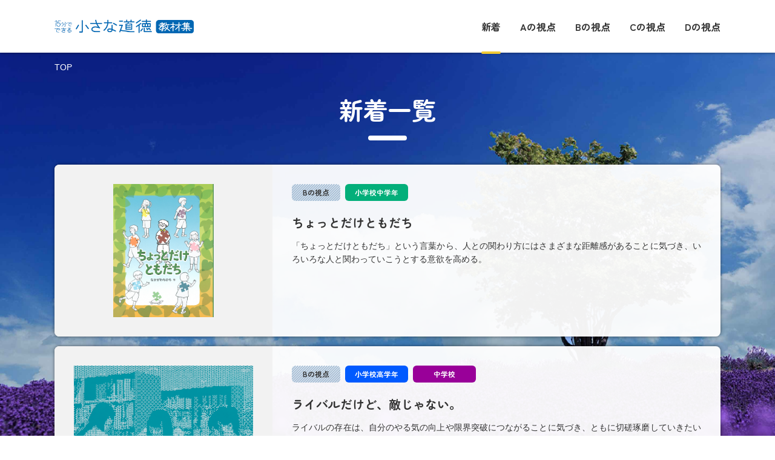

--- FILE ---
content_type: text/html; charset=UTF-8
request_url: https://chiisana-d.sdk-aichi-since2019.com/
body_size: 8218
content:
<!DOCTYPE html>
<html lang="ja">
<head>
	<meta charset="utf-8" />
	<meta name="viewport" content="width=device-width, initial-scale=1.0">
	<meta name="HandheldFriendly" content="True" />
	<link rel="icon" href="https://chiisana-d.sdk-aichi-since2019.com/wpdata/wp-content/themes/sdk/favicon.ico" type="image/png">
    
		<!-- All in One SEO 4.9.2 - aioseo.com -->
	<meta name="robots" content="max-image-preview:large" />
	<link rel="canonical" href="https://chiisana-d.sdk-aichi-since2019.com/" />
	<meta name="generator" content="All in One SEO (AIOSEO) 4.9.2" />
		<meta property="og:locale" content="ja_JP" />
		<meta property="og:site_name" content="social 小さな道徳 教材集" />
		<meta property="og:type" content="website" />
		<meta property="og:title" content="小さな道徳 教材集" />
		<meta property="og:url" content="https://chiisana-d.sdk-aichi-since2019.com/" />
		<meta property="og:image" content="https://kyoikushuppan.sdk-aichi-since2019.otonari.work/wp-content/uploads/2022/11/opg.png" />
		<meta property="og:image:secure_url" content="https://kyoikushuppan.sdk-aichi-since2019.otonari.work/wp-content/uploads/2022/11/opg.png" />
		<script type="application/ld+json" class="aioseo-schema">
			{"@context":"https:\/\/schema.org","@graph":[{"@type":"BreadcrumbList","@id":"https:\/\/chiisana-d.sdk-aichi-since2019.com\/#breadcrumblist","itemListElement":[{"@type":"ListItem","@id":"https:\/\/chiisana-d.sdk-aichi-since2019.com#listItem","position":1,"name":"Home"}]},{"@type":"Organization","@id":"https:\/\/chiisana-d.sdk-aichi-since2019.com\/#organization","name":"\u65b0\u3057\u3044\u9053\u5fb3\u6388\u696d\u3065\u304f\u308a\u7814\u7a76\u4f1a","description":"Just another WordPress site","url":"https:\/\/chiisana-d.sdk-aichi-since2019.com\/"},{"@type":"WebPage","@id":"https:\/\/chiisana-d.sdk-aichi-since2019.com\/#webpage","url":"https:\/\/chiisana-d.sdk-aichi-since2019.com\/","name":"\u5c0f\u3055\u306a\u9053\u5fb3 \u6559\u6750\u96c6","inLanguage":"ja","isPartOf":{"@id":"https:\/\/chiisana-d.sdk-aichi-since2019.com\/#website"},"breadcrumb":{"@id":"https:\/\/chiisana-d.sdk-aichi-since2019.com\/#breadcrumblist"},"datePublished":"2022-10-31T15:59:26+09:00","dateModified":"2022-10-31T15:59:26+09:00"},{"@type":"WebSite","@id":"https:\/\/chiisana-d.sdk-aichi-since2019.com\/#website","url":"https:\/\/chiisana-d.sdk-aichi-since2019.com\/","name":"\u5c0f\u3055\u306a\u9053\u5fb3 \u6559\u6750\u96c6","description":"Just another WordPress site","inLanguage":"ja","publisher":{"@id":"https:\/\/chiisana-d.sdk-aichi-since2019.com\/#organization"}}]}
		</script>
		<!-- All in One SEO -->

<link rel='dns-prefetch' href='//static.addtoany.com' />
<link rel="alternate" title="oEmbed (JSON)" type="application/json+oembed" href="https://chiisana-d.sdk-aichi-since2019.com/wp-json/oembed/1.0/embed?url=https%3A%2F%2Fchiisana-d.sdk-aichi-since2019.com%2F" />
<link rel="alternate" title="oEmbed (XML)" type="text/xml+oembed" href="https://chiisana-d.sdk-aichi-since2019.com/wp-json/oembed/1.0/embed?url=https%3A%2F%2Fchiisana-d.sdk-aichi-since2019.com%2F&#038;format=xml" />
<style id='wp-img-auto-sizes-contain-inline-css' type='text/css'>
img:is([sizes=auto i],[sizes^="auto," i]){contain-intrinsic-size:3000px 1500px}
/*# sourceURL=wp-img-auto-sizes-contain-inline-css */
</style>
<style id='wp-emoji-styles-inline-css' type='text/css'>

	img.wp-smiley, img.emoji {
		display: inline !important;
		border: none !important;
		box-shadow: none !important;
		height: 1em !important;
		width: 1em !important;
		margin: 0 0.07em !important;
		vertical-align: -0.1em !important;
		background: none !important;
		padding: 0 !important;
	}
/*# sourceURL=wp-emoji-styles-inline-css */
</style>
<style id='wp-block-library-inline-css' type='text/css'>
:root{--wp-block-synced-color:#7a00df;--wp-block-synced-color--rgb:122,0,223;--wp-bound-block-color:var(--wp-block-synced-color);--wp-editor-canvas-background:#ddd;--wp-admin-theme-color:#007cba;--wp-admin-theme-color--rgb:0,124,186;--wp-admin-theme-color-darker-10:#006ba1;--wp-admin-theme-color-darker-10--rgb:0,107,160.5;--wp-admin-theme-color-darker-20:#005a87;--wp-admin-theme-color-darker-20--rgb:0,90,135;--wp-admin-border-width-focus:2px}@media (min-resolution:192dpi){:root{--wp-admin-border-width-focus:1.5px}}.wp-element-button{cursor:pointer}:root .has-very-light-gray-background-color{background-color:#eee}:root .has-very-dark-gray-background-color{background-color:#313131}:root .has-very-light-gray-color{color:#eee}:root .has-very-dark-gray-color{color:#313131}:root .has-vivid-green-cyan-to-vivid-cyan-blue-gradient-background{background:linear-gradient(135deg,#00d084,#0693e3)}:root .has-purple-crush-gradient-background{background:linear-gradient(135deg,#34e2e4,#4721fb 50%,#ab1dfe)}:root .has-hazy-dawn-gradient-background{background:linear-gradient(135deg,#faaca8,#dad0ec)}:root .has-subdued-olive-gradient-background{background:linear-gradient(135deg,#fafae1,#67a671)}:root .has-atomic-cream-gradient-background{background:linear-gradient(135deg,#fdd79a,#004a59)}:root .has-nightshade-gradient-background{background:linear-gradient(135deg,#330968,#31cdcf)}:root .has-midnight-gradient-background{background:linear-gradient(135deg,#020381,#2874fc)}:root{--wp--preset--font-size--normal:16px;--wp--preset--font-size--huge:42px}.has-regular-font-size{font-size:1em}.has-larger-font-size{font-size:2.625em}.has-normal-font-size{font-size:var(--wp--preset--font-size--normal)}.has-huge-font-size{font-size:var(--wp--preset--font-size--huge)}.has-text-align-center{text-align:center}.has-text-align-left{text-align:left}.has-text-align-right{text-align:right}.has-fit-text{white-space:nowrap!important}#end-resizable-editor-section{display:none}.aligncenter{clear:both}.items-justified-left{justify-content:flex-start}.items-justified-center{justify-content:center}.items-justified-right{justify-content:flex-end}.items-justified-space-between{justify-content:space-between}.screen-reader-text{border:0;clip-path:inset(50%);height:1px;margin:-1px;overflow:hidden;padding:0;position:absolute;width:1px;word-wrap:normal!important}.screen-reader-text:focus{background-color:#ddd;clip-path:none;color:#444;display:block;font-size:1em;height:auto;left:5px;line-height:normal;padding:15px 23px 14px;text-decoration:none;top:5px;width:auto;z-index:100000}html :where(.has-border-color){border-style:solid}html :where([style*=border-top-color]){border-top-style:solid}html :where([style*=border-right-color]){border-right-style:solid}html :where([style*=border-bottom-color]){border-bottom-style:solid}html :where([style*=border-left-color]){border-left-style:solid}html :where([style*=border-width]){border-style:solid}html :where([style*=border-top-width]){border-top-style:solid}html :where([style*=border-right-width]){border-right-style:solid}html :where([style*=border-bottom-width]){border-bottom-style:solid}html :where([style*=border-left-width]){border-left-style:solid}html :where(img[class*=wp-image-]){height:auto;max-width:100%}:where(figure){margin:0 0 1em}html :where(.is-position-sticky){--wp-admin--admin-bar--position-offset:var(--wp-admin--admin-bar--height,0px)}@media screen and (max-width:600px){html :where(.is-position-sticky){--wp-admin--admin-bar--position-offset:0px}}

/*# sourceURL=wp-block-library-inline-css */
</style><style id='global-styles-inline-css' type='text/css'>
:root{--wp--preset--aspect-ratio--square: 1;--wp--preset--aspect-ratio--4-3: 4/3;--wp--preset--aspect-ratio--3-4: 3/4;--wp--preset--aspect-ratio--3-2: 3/2;--wp--preset--aspect-ratio--2-3: 2/3;--wp--preset--aspect-ratio--16-9: 16/9;--wp--preset--aspect-ratio--9-16: 9/16;--wp--preset--color--black: #000000;--wp--preset--color--cyan-bluish-gray: #abb8c3;--wp--preset--color--white: #ffffff;--wp--preset--color--pale-pink: #f78da7;--wp--preset--color--vivid-red: #cf2e2e;--wp--preset--color--luminous-vivid-orange: #ff6900;--wp--preset--color--luminous-vivid-amber: #fcb900;--wp--preset--color--light-green-cyan: #7bdcb5;--wp--preset--color--vivid-green-cyan: #00d084;--wp--preset--color--pale-cyan-blue: #8ed1fc;--wp--preset--color--vivid-cyan-blue: #0693e3;--wp--preset--color--vivid-purple: #9b51e0;--wp--preset--gradient--vivid-cyan-blue-to-vivid-purple: linear-gradient(135deg,rgb(6,147,227) 0%,rgb(155,81,224) 100%);--wp--preset--gradient--light-green-cyan-to-vivid-green-cyan: linear-gradient(135deg,rgb(122,220,180) 0%,rgb(0,208,130) 100%);--wp--preset--gradient--luminous-vivid-amber-to-luminous-vivid-orange: linear-gradient(135deg,rgb(252,185,0) 0%,rgb(255,105,0) 100%);--wp--preset--gradient--luminous-vivid-orange-to-vivid-red: linear-gradient(135deg,rgb(255,105,0) 0%,rgb(207,46,46) 100%);--wp--preset--gradient--very-light-gray-to-cyan-bluish-gray: linear-gradient(135deg,rgb(238,238,238) 0%,rgb(169,184,195) 100%);--wp--preset--gradient--cool-to-warm-spectrum: linear-gradient(135deg,rgb(74,234,220) 0%,rgb(151,120,209) 20%,rgb(207,42,186) 40%,rgb(238,44,130) 60%,rgb(251,105,98) 80%,rgb(254,248,76) 100%);--wp--preset--gradient--blush-light-purple: linear-gradient(135deg,rgb(255,206,236) 0%,rgb(152,150,240) 100%);--wp--preset--gradient--blush-bordeaux: linear-gradient(135deg,rgb(254,205,165) 0%,rgb(254,45,45) 50%,rgb(107,0,62) 100%);--wp--preset--gradient--luminous-dusk: linear-gradient(135deg,rgb(255,203,112) 0%,rgb(199,81,192) 50%,rgb(65,88,208) 100%);--wp--preset--gradient--pale-ocean: linear-gradient(135deg,rgb(255,245,203) 0%,rgb(182,227,212) 50%,rgb(51,167,181) 100%);--wp--preset--gradient--electric-grass: linear-gradient(135deg,rgb(202,248,128) 0%,rgb(113,206,126) 100%);--wp--preset--gradient--midnight: linear-gradient(135deg,rgb(2,3,129) 0%,rgb(40,116,252) 100%);--wp--preset--font-size--small: 13px;--wp--preset--font-size--medium: 20px;--wp--preset--font-size--large: 36px;--wp--preset--font-size--x-large: 42px;--wp--preset--spacing--20: 0.44rem;--wp--preset--spacing--30: 0.67rem;--wp--preset--spacing--40: 1rem;--wp--preset--spacing--50: 1.5rem;--wp--preset--spacing--60: 2.25rem;--wp--preset--spacing--70: 3.38rem;--wp--preset--spacing--80: 5.06rem;--wp--preset--shadow--natural: 6px 6px 9px rgba(0, 0, 0, 0.2);--wp--preset--shadow--deep: 12px 12px 50px rgba(0, 0, 0, 0.4);--wp--preset--shadow--sharp: 6px 6px 0px rgba(0, 0, 0, 0.2);--wp--preset--shadow--outlined: 6px 6px 0px -3px rgb(255, 255, 255), 6px 6px rgb(0, 0, 0);--wp--preset--shadow--crisp: 6px 6px 0px rgb(0, 0, 0);}:where(.is-layout-flex){gap: 0.5em;}:where(.is-layout-grid){gap: 0.5em;}body .is-layout-flex{display: flex;}.is-layout-flex{flex-wrap: wrap;align-items: center;}.is-layout-flex > :is(*, div){margin: 0;}body .is-layout-grid{display: grid;}.is-layout-grid > :is(*, div){margin: 0;}:where(.wp-block-columns.is-layout-flex){gap: 2em;}:where(.wp-block-columns.is-layout-grid){gap: 2em;}:where(.wp-block-post-template.is-layout-flex){gap: 1.25em;}:where(.wp-block-post-template.is-layout-grid){gap: 1.25em;}.has-black-color{color: var(--wp--preset--color--black) !important;}.has-cyan-bluish-gray-color{color: var(--wp--preset--color--cyan-bluish-gray) !important;}.has-white-color{color: var(--wp--preset--color--white) !important;}.has-pale-pink-color{color: var(--wp--preset--color--pale-pink) !important;}.has-vivid-red-color{color: var(--wp--preset--color--vivid-red) !important;}.has-luminous-vivid-orange-color{color: var(--wp--preset--color--luminous-vivid-orange) !important;}.has-luminous-vivid-amber-color{color: var(--wp--preset--color--luminous-vivid-amber) !important;}.has-light-green-cyan-color{color: var(--wp--preset--color--light-green-cyan) !important;}.has-vivid-green-cyan-color{color: var(--wp--preset--color--vivid-green-cyan) !important;}.has-pale-cyan-blue-color{color: var(--wp--preset--color--pale-cyan-blue) !important;}.has-vivid-cyan-blue-color{color: var(--wp--preset--color--vivid-cyan-blue) !important;}.has-vivid-purple-color{color: var(--wp--preset--color--vivid-purple) !important;}.has-black-background-color{background-color: var(--wp--preset--color--black) !important;}.has-cyan-bluish-gray-background-color{background-color: var(--wp--preset--color--cyan-bluish-gray) !important;}.has-white-background-color{background-color: var(--wp--preset--color--white) !important;}.has-pale-pink-background-color{background-color: var(--wp--preset--color--pale-pink) !important;}.has-vivid-red-background-color{background-color: var(--wp--preset--color--vivid-red) !important;}.has-luminous-vivid-orange-background-color{background-color: var(--wp--preset--color--luminous-vivid-orange) !important;}.has-luminous-vivid-amber-background-color{background-color: var(--wp--preset--color--luminous-vivid-amber) !important;}.has-light-green-cyan-background-color{background-color: var(--wp--preset--color--light-green-cyan) !important;}.has-vivid-green-cyan-background-color{background-color: var(--wp--preset--color--vivid-green-cyan) !important;}.has-pale-cyan-blue-background-color{background-color: var(--wp--preset--color--pale-cyan-blue) !important;}.has-vivid-cyan-blue-background-color{background-color: var(--wp--preset--color--vivid-cyan-blue) !important;}.has-vivid-purple-background-color{background-color: var(--wp--preset--color--vivid-purple) !important;}.has-black-border-color{border-color: var(--wp--preset--color--black) !important;}.has-cyan-bluish-gray-border-color{border-color: var(--wp--preset--color--cyan-bluish-gray) !important;}.has-white-border-color{border-color: var(--wp--preset--color--white) !important;}.has-pale-pink-border-color{border-color: var(--wp--preset--color--pale-pink) !important;}.has-vivid-red-border-color{border-color: var(--wp--preset--color--vivid-red) !important;}.has-luminous-vivid-orange-border-color{border-color: var(--wp--preset--color--luminous-vivid-orange) !important;}.has-luminous-vivid-amber-border-color{border-color: var(--wp--preset--color--luminous-vivid-amber) !important;}.has-light-green-cyan-border-color{border-color: var(--wp--preset--color--light-green-cyan) !important;}.has-vivid-green-cyan-border-color{border-color: var(--wp--preset--color--vivid-green-cyan) !important;}.has-pale-cyan-blue-border-color{border-color: var(--wp--preset--color--pale-cyan-blue) !important;}.has-vivid-cyan-blue-border-color{border-color: var(--wp--preset--color--vivid-cyan-blue) !important;}.has-vivid-purple-border-color{border-color: var(--wp--preset--color--vivid-purple) !important;}.has-vivid-cyan-blue-to-vivid-purple-gradient-background{background: var(--wp--preset--gradient--vivid-cyan-blue-to-vivid-purple) !important;}.has-light-green-cyan-to-vivid-green-cyan-gradient-background{background: var(--wp--preset--gradient--light-green-cyan-to-vivid-green-cyan) !important;}.has-luminous-vivid-amber-to-luminous-vivid-orange-gradient-background{background: var(--wp--preset--gradient--luminous-vivid-amber-to-luminous-vivid-orange) !important;}.has-luminous-vivid-orange-to-vivid-red-gradient-background{background: var(--wp--preset--gradient--luminous-vivid-orange-to-vivid-red) !important;}.has-very-light-gray-to-cyan-bluish-gray-gradient-background{background: var(--wp--preset--gradient--very-light-gray-to-cyan-bluish-gray) !important;}.has-cool-to-warm-spectrum-gradient-background{background: var(--wp--preset--gradient--cool-to-warm-spectrum) !important;}.has-blush-light-purple-gradient-background{background: var(--wp--preset--gradient--blush-light-purple) !important;}.has-blush-bordeaux-gradient-background{background: var(--wp--preset--gradient--blush-bordeaux) !important;}.has-luminous-dusk-gradient-background{background: var(--wp--preset--gradient--luminous-dusk) !important;}.has-pale-ocean-gradient-background{background: var(--wp--preset--gradient--pale-ocean) !important;}.has-electric-grass-gradient-background{background: var(--wp--preset--gradient--electric-grass) !important;}.has-midnight-gradient-background{background: var(--wp--preset--gradient--midnight) !important;}.has-small-font-size{font-size: var(--wp--preset--font-size--small) !important;}.has-medium-font-size{font-size: var(--wp--preset--font-size--medium) !important;}.has-large-font-size{font-size: var(--wp--preset--font-size--large) !important;}.has-x-large-font-size{font-size: var(--wp--preset--font-size--x-large) !important;}
/*# sourceURL=global-styles-inline-css */
</style>

<style id='classic-theme-styles-inline-css' type='text/css'>
/*! This file is auto-generated */
.wp-block-button__link{color:#fff;background-color:#32373c;border-radius:9999px;box-shadow:none;text-decoration:none;padding:calc(.667em + 2px) calc(1.333em + 2px);font-size:1.125em}.wp-block-file__button{background:#32373c;color:#fff;text-decoration:none}
/*# sourceURL=/wp-includes/css/classic-themes.min.css */
</style>
<link rel='stylesheet' id='site-style-css' href='https://chiisana-d.sdk-aichi-since2019.com/wpdata/wp-content/themes/sdk/assets/css/style.css?ver=42cbc80597190fcbdde74d1d5ab6ad18' type='text/css' media='all' />
<link rel='stylesheet' id='fancybox-css' href='https://chiisana-d.sdk-aichi-since2019.com/wpdata/wp-content/plugins/easy-fancybox/fancybox/1.3.28/jquery.fancybox.min.css?ver=42cbc80597190fcbdde74d1d5ab6ad18' type='text/css' media='screen' />
<style id='fancybox-inline-css' type='text/css'>
#fancybox-content{border-color:#fff;}#fancybox-title,#fancybox-title-float-main{color:#fff}.fancybox-hidden{display:none}#fancybox-content .fancybox-hidden,#fancybox-tmp .fancybox-hidden{display:revert}
/*# sourceURL=fancybox-inline-css */
</style>
<link rel='stylesheet' id='addtoany-css' href='https://chiisana-d.sdk-aichi-since2019.com/wpdata/wp-content/plugins/add-to-any/addtoany.min.css?ver=1.16' type='text/css' media='all' />
<link rel="https://api.w.org/" href="https://chiisana-d.sdk-aichi-since2019.com/wp-json/" /><link rel="alternate" title="JSON" type="application/json" href="https://chiisana-d.sdk-aichi-since2019.com/wp-json/wp/v2/pages/5" /><link rel="EditURI" type="application/rsd+xml" title="RSD" href="https://chiisana-d.sdk-aichi-since2019.com/wpdata/xmlrpc.php?rsd" />

<link rel='shortlink' href='https://chiisana-d.sdk-aichi-since2019.com/' />
        <meta name="wpms_prove" content="41bb31ec943f25a45d91478c8c7a8bd5" />
        </head>
<body>
<header class="header_wrap">
    <div class="container">
                    <h1 class="header_title"><a href="https://chiisana-d.sdk-aichi-since2019.com"><img src="https://chiisana-d.sdk-aichi-since2019.com/wpdata/wp-content/themes/sdk/assets/images/common/logo_title.png" alt="新しい道徳授業づくり研究会"></a></h1>
                    <nav class="header_nav js_sp-menu__menu">
            <ul class="header_nav__list">
                <li class="header_nav__list-item __is-current"><a href="https://chiisana-d.sdk-aichi-since2019.com">新着</a></li><li class="header_nav__list-item"><a href="https://chiisana-d.sdk-aichi-since2019.com/genre/genre-a/">Aの視点</a></li><li class="header_nav__list-item"><a href="https://chiisana-d.sdk-aichi-since2019.com/genre/genre-b/">Bの視点</a></li><li class="header_nav__list-item"><a href="https://chiisana-d.sdk-aichi-since2019.com/genre/genre-c/">Cの視点</a></li><li class="header_nav__list-item"><a href="https://chiisana-d.sdk-aichi-since2019.com/genre/genre-d/">Dの視点</a></li>            </ul>
        </nav>
        <button class="header_sp-btn js_sp-menu__btn" type="button">
            <span class="header_sp-btn__icon"></span>
            <span class="header_sp-btn__text">メニュー</span>
        </button>
    </div>
</header>
<main class="contents">
    <nav class="breadcrumb">
    <div class="container">
        <ol class="breadcrumb_list" typeof="BreadcrumbList" vocab="https://schema.org/">
            <li class="breadcrumb_list-item"><span property="itemListElement" typeof="ListItem"><span property="name" class="home current-item">TOP</span><meta property="url" content="https://chiisana-d.sdk-aichi-since2019.com"><meta property="position" content="1"></span></li>        </ol>
    </div>
</nav>    <div class="container">
                <h2 class="archive_title">新着一覧</h2>
        <div class="archive_list">
            <div class="archive_list-item">
    <a href="https://chiisana-d.sdk-aichi-since2019.com/textbook/genre-b/textbook-id-411/">
        <div class="archive_list-item__img">
                        <img src="https://chiisana-d.sdk-aichi-since2019.com/wpdata/wp-content/uploads/2025/11/cdk0037_sdk.png" alt="ちょっとだけともだちのイメージ">
        </div>
        <div class="archive_list-item__summary">
            <ul class="archive_list-item__tag">
                                        <li class="entry_tag-item tag_genre">Bの視点</li>
                                                <li class="entry_tag-item tag_age __elementary-school-middle">小学校中学年</li>
                                    </ul>
            <h3 class="archive_list-item__title">ちょっとだけともだち</h3>
                            <p class="archive_list-item__description">「ちょっとだけともだち」という言葉から、人との関わり方にはさまざまな距離感があることに気づき、いろいろな人と関わっていこうとする意欲を高める。</p>
                        </div>
    </a>
</div><div class="archive_list-item">
    <a href="https://chiisana-d.sdk-aichi-since2019.com/textbook/genre-b/textbook-id-427/">
        <div class="archive_list-item__img">
                        <img src="https://chiisana-d.sdk-aichi-since2019.com/wpdata/wp-content/uploads/2025/12/cdk0039_sdk.png" alt="ライバルだけど、敵じゃない。のイメージ">
        </div>
        <div class="archive_list-item__summary">
            <ul class="archive_list-item__tag">
                                        <li class="entry_tag-item tag_genre">Bの視点</li>
                                                <li class="entry_tag-item tag_age __elementary-school-upper">小学校高学年</li>
                                                <li class="entry_tag-item tag_age __junior-high-school">中学校</li>
                                    </ul>
            <h3 class="archive_list-item__title">ライバルだけど、敵じゃない。</h3>
                            <p class="archive_list-item__description">ライバルの存在は、自分のやる気の向上や限界突破につながることに気づき、ともに切磋琢磨していきたいという意欲を高める。</p>
                        </div>
    </a>
</div><div class="archive_list-item">
    <a href="https://chiisana-d.sdk-aichi-since2019.com/textbook/genre-b/textbook-id-421/">
        <div class="archive_list-item__img">
                        <img src="https://chiisana-d.sdk-aichi-since2019.com/wpdata/wp-content/uploads/2025/11/cdk0036_sdk.png" alt="「正しく」失敗できるクラスを作るのイメージ">
        </div>
        <div class="archive_list-item__summary">
            <ul class="archive_list-item__tag">
                                        <li class="entry_tag-item tag_genre">Bの視点</li>
                                                <li class="entry_tag-item tag_age __elementary-school-upper">小学校高学年</li>
                                                <li class="entry_tag-item tag_age __junior-high-school">中学校</li>
                                    </ul>
            <h3 class="archive_list-item__title">「正しく」失敗できるクラスを作る</h3>
                            <p class="archive_list-item__description">失敗できるチームを作るためには、他者の失敗を受け入れ、失敗に対してポジティブな印象をもつことが大切だと気づき、「正しく」失敗できるクラスを作るために自分にできることを考え、実行しようとする意欲を高め…</p>
                        </div>
    </a>
</div><div class="archive_list-item">
    <a href="https://chiisana-d.sdk-aichi-since2019.com/textbook/genre-a/textbook-id-426/">
        <div class="archive_list-item__img">
                        <img src="https://chiisana-d.sdk-aichi-since2019.com/wpdata/wp-content/uploads/2025/11/cdk0040_sdk.png" alt="自分がイヤだと思ったらのイメージ">
        </div>
        <div class="archive_list-item__summary">
            <ul class="archive_list-item__tag">
                                        <li class="entry_tag-item tag_genre">Aの視点</li>
                                                <li class="entry_tag-item tag_age __elementary-school-upper">小学校高学年</li>
                                                <li class="entry_tag-item tag_age __junior-high-school">中学校</li>
                                    </ul>
            <h3 class="archive_list-item__title">自分がイヤだと思ったら</h3>
                            <p class="archive_list-item__description">自分がイヤになるときは、自分に自信がもてないときであることに気づき、今の自分を認めながら自信をもって過ごしていきたいという意欲を高める。</p>
                        </div>
    </a>
</div><div class="archive_list-item">
    <a href="https://chiisana-d.sdk-aichi-since2019.com/textbook/genre-b/textbook-id-417/">
        <div class="archive_list-item__img">
                        <img src="https://chiisana-d.sdk-aichi-since2019.com/wpdata/wp-content/uploads/2025/11/cdk0038_sdk.png" alt="“ともだち”ってさいこうだのイメージ">
        </div>
        <div class="archive_list-item__summary">
            <ul class="archive_list-item__tag">
                                        <li class="entry_tag-item tag_genre">Bの視点</li>
                                                <li class="entry_tag-item tag_age __elementary-school-middle">小学校中学年</li>
                                    </ul>
            <h3 class="archive_list-item__title">“ともだち”ってさいこうだ</h3>
                            <p class="archive_list-item__description">つらい時や困った時に寄り添ってくれる友達のよさに気づき、自分もそんな「さいこう」の友達になろうとする意識を高める。</p>
                        </div>
    </a>
</div><div class="archive_list-item">
    <a href="https://chiisana-d.sdk-aichi-since2019.com/textbook/genre-b/textbook-id-393/">
        <div class="archive_list-item__img">
                        <img src="https://chiisana-d.sdk-aichi-since2019.com/wpdata/wp-content/uploads/2025/03/cdk0034_sdk.png" alt="席ゆずり隊のイメージ">
        </div>
        <div class="archive_list-item__summary">
            <ul class="archive_list-item__tag">
                                        <li class="entry_tag-item tag_genre">Bの視点</li>
                                                <li class="entry_tag-item tag_age __elementary-school-middle">小学校中学年</li>
                                                <li class="entry_tag-item tag_age __elementary-school-upper">小学校高学年</li>
                                    </ul>
            <h3 class="archive_list-item__title">席ゆずり隊</h3>
                            <p class="archive_list-item__description">ちょっとした行動が誰かを笑顔にすることに気づき、自分も誰かのために「○○したい」という意識を高める。</p>
                        </div>
    </a>
</div><div class="archive_list-item">
    <a href="https://chiisana-d.sdk-aichi-since2019.com/textbook/genre-c/textbook-id-385/">
        <div class="archive_list-item__img">
                        <img src="https://chiisana-d.sdk-aichi-since2019.com/wpdata/wp-content/uploads/2025/03/cdk0033_sdk.png" alt="みんなでつくろうのイメージ">
        </div>
        <div class="archive_list-item__summary">
            <ul class="archive_list-item__tag">
                                        <li class="entry_tag-item tag_genre">Cの視点</li>
                                                <li class="entry_tag-item tag_age __elementary-school-middle">小学校中学年</li>
                                                <li class="entry_tag-item tag_age __elementary-school-upper">小学校高学年</li>
                                    </ul>
            <h3 class="archive_list-item__title">みんなでつくろう</h3>
                            <p class="archive_list-item__description">安全・安心な学級をつくるには、みんなの力が大切であることに気づき、自分にできることをやっていきたいという意識を高める。</p>
                        </div>
    </a>
</div><div class="archive_list-item">
    <a href="https://chiisana-d.sdk-aichi-since2019.com/textbook/genre-a/textbook-id-397/">
        <div class="archive_list-item__img">
                        <img src="https://chiisana-d.sdk-aichi-since2019.com/wpdata/wp-content/uploads/2025/03/cdk0035_sdk.png" alt="この一行に逢いにきたのイメージ">
        </div>
        <div class="archive_list-item__summary">
            <ul class="archive_list-item__tag">
                                        <li class="entry_tag-item tag_genre">Aの視点</li>
                                                <li class="entry_tag-item tag_age __elementary-school-lower">小学校低学年</li>
                                                <li class="entry_tag-item tag_age __elementary-school-middle">小学校中学年</li>
                                                <li class="entry_tag-item tag_age __elementary-school-upper">小学校高学年</li>
                                                <li class="entry_tag-item tag_age __junior-high-school">中学校</li>
                                    </ul>
            <h3 class="archive_list-item__title">この一行に逢いにきた</h3>
                            <p class="archive_list-item__description">本には心をゆさぶる一行があることに気づき、もっと本を読んで心を豊かにしていきたいという意識を高める。</p>
                        </div>
    </a>
</div>        </div>
            </div>
</main>
<footer class="footer_wrap">
    <div class="container">
        <nav class="footer_nav">
            <ul class="footer_nav__list">
                <li class="footer_nav__list-item"><a href="https://chiisana-d.sdk-aichi-since2019.com/sitepolicy">このウェブサイトのご利用にあたって</a></li>
                <li class="footer_nav__list-item"><a href="http://sdk-aichi-since2019.com/index.html" target="_blank">新しい道徳授業づくり研究会</a></li>
            </ul>
        </nav>
        <p class="footer_copyright"><small>©︎ SDK</small></p>
    </div>
</footer>
<script type="module"  src="https://chiisana-d.sdk-aichi-since2019.com/wpdata/wp-content/plugins/all-in-one-seo-pack/dist/Lite/assets/table-of-contents.95d0dfce.js?ver=4.9.2" id="aioseo/js/src/vue/standalone/blocks/table-of-contents/frontend.js-js"></script>
<script type="text/javascript" id="addtoany-core-js-before">
/* <![CDATA[ */
window.a2a_config=window.a2a_config||{};a2a_config.callbacks=[];a2a_config.overlays=[];a2a_config.templates={};a2a_localize = {
	Share: "共有",
	Save: "ブックマーク",
	Subscribe: "購読",
	Email: "メール",
	Bookmark: "ブックマーク",
	ShowAll: "すべて表示する",
	ShowLess: "小さく表示する",
	FindServices: "サービスを探す",
	FindAnyServiceToAddTo: "追加するサービスを今すぐ探す",
	PoweredBy: "Powered by",
	ShareViaEmail: "メールでシェアする",
	SubscribeViaEmail: "メールで購読する",
	BookmarkInYourBrowser: "ブラウザにブックマーク",
	BookmarkInstructions: "このページをブックマークするには、 Ctrl+D または \u2318+D を押下。",
	AddToYourFavorites: "お気に入りに追加",
	SendFromWebOrProgram: "任意のメールアドレスまたはメールプログラムから送信",
	EmailProgram: "メールプログラム",
	More: "詳細&#8230;",
	ThanksForSharing: "共有ありがとうございます !",
	ThanksForFollowing: "フォローありがとうございます !"
};


//# sourceURL=addtoany-core-js-before
/* ]]> */
</script>
<script type="text/javascript" defer src="https://static.addtoany.com/menu/page.js" id="addtoany-core-js"></script>
<script type="text/javascript" src="https://chiisana-d.sdk-aichi-since2019.com/wpdata/wp-includes/js/jquery/jquery.min.js?ver=3.7.1" id="jquery-core-js"></script>
<script type="text/javascript" src="https://chiisana-d.sdk-aichi-since2019.com/wpdata/wp-includes/js/jquery/jquery-migrate.min.js?ver=3.4.1" id="jquery-migrate-js"></script>
<script type="text/javascript" defer src="https://chiisana-d.sdk-aichi-since2019.com/wpdata/wp-content/plugins/add-to-any/addtoany.min.js?ver=1.1" id="addtoany-jquery-js"></script>
<script type="text/javascript" src="https://chiisana-d.sdk-aichi-since2019.com/wpdata/wp-content/themes/sdk/assets/js/ui-settings.js?ver=42cbc80597190fcbdde74d1d5ab6ad18" id="ui-setting-js"></script>
<script type="text/javascript" src="https://chiisana-d.sdk-aichi-since2019.com/wpdata/wp-content/plugins/easy-fancybox/vendor/purify.min.js?ver=42cbc80597190fcbdde74d1d5ab6ad18" id="fancybox-purify-js"></script>
<script type="text/javascript" id="jquery-fancybox-js-extra">
/* <![CDATA[ */
var efb_i18n = {"close":"Close","next":"Next","prev":"Previous","startSlideshow":"Start slideshow","toggleSize":"Toggle size"};
//# sourceURL=jquery-fancybox-js-extra
/* ]]> */
</script>
<script type="text/javascript" src="https://chiisana-d.sdk-aichi-since2019.com/wpdata/wp-content/plugins/easy-fancybox/fancybox/1.3.28/jquery.fancybox.min.js?ver=42cbc80597190fcbdde74d1d5ab6ad18" id="jquery-fancybox-js"></script>
<script type="text/javascript" id="jquery-fancybox-js-after">
/* <![CDATA[ */
var fb_timeout, fb_opts={'autoScale':true,'showCloseButton':true,'margin':32,'pixelRatio':'false','padding':32,'centerOnScroll':false,'enableEscapeButton':true,'overlayShow':true,'hideOnOverlayClick':true,'overlayColor':'#000','overlayOpacity':0.9,'disableCoreLightbox':'true','enableBlockControls':'true','fancybox_openBlockControls':'true' };
if(typeof easy_fancybox_handler==='undefined'){
var easy_fancybox_handler=function(){
jQuery([".nolightbox","a.wp-block-fileesc_html__button","a.pin-it-button","a[href*='pinterest.com\/pin\/create']","a[href*='facebook.com\/share']","a[href*='twitter.com\/share']"].join(',')).addClass('nofancybox');
jQuery('a.fancybox-close').on('click',function(e){e.preventDefault();jQuery.fancybox.close()});
/* IMG */
						var unlinkedImageBlocks=jQuery(".wp-block-image > img:not(.nofancybox,figure.nofancybox>img)");
						unlinkedImageBlocks.wrap(function() {
							var href = jQuery( this ).attr( "src" );
							return "<a href='" + href + "'></a>";
						});
var fb_IMG_select=jQuery('a[href*=".jpg" i]:not(.nofancybox,li.nofancybox>a,figure.nofancybox>a),area[href*=".jpg" i]:not(.nofancybox),a[href*=".png" i]:not(.nofancybox,li.nofancybox>a,figure.nofancybox>a),area[href*=".png" i]:not(.nofancybox),a[href*=".webp" i]:not(.nofancybox,li.nofancybox>a,figure.nofancybox>a),area[href*=".webp" i]:not(.nofancybox)');
fb_IMG_select.addClass('fancybox image');
var fb_IMG_sections=jQuery('.gallery,.wp-block-gallery,.tiled-gallery,.wp-block-jetpack-tiled-gallery,.ngg-galleryoverview,.ngg-imagebrowser,.nextgen_pro_blog_gallery,.nextgen_pro_film,.nextgen_pro_horizontal_filmstrip,.ngg-pro-masonry-wrapper,.ngg-pro-mosaic-container,.nextgen_pro_sidescroll,.nextgen_pro_slideshow,.nextgen_pro_thumbnail_grid,.tiled-gallery');
fb_IMG_sections.each(function(){jQuery(this).find(fb_IMG_select).attr('rel','gallery-'+fb_IMG_sections.index(this));});
jQuery('a.fancybox,area.fancybox,.fancybox>a').each(function(){jQuery(this).fancybox(jQuery.extend({},fb_opts,{'transition':'elastic','transitionIn':'elastic','transitionOut':'elastic','opacity':false,'hideOnContentClick':false,'titleShow':true,'titlePosition':'over','titleFromAlt':false,'showNavArrows':true,'enableKeyboardNav':true,'cyclic':false,'mouseWheel':'false'}))});
};};
jQuery(easy_fancybox_handler);jQuery(document).on('post-load',easy_fancybox_handler);

//# sourceURL=jquery-fancybox-js-after
/* ]]> */
</script>
<script type="text/javascript" src="https://chiisana-d.sdk-aichi-since2019.com/wpdata/wp-content/plugins/easy-fancybox/vendor/jquery.easing.min.js?ver=1.4.1" id="jquery-easing-js"></script>
<script type="speculationrules">
{"prefetch":[{"source":"document","where":{"and":[{"href_matches":"/*"},{"not":{"href_matches":["/wpdata/wp-*.php","/wpdata/wp-admin/*","/wpdata/wp-content/uploads/*","/wpdata/wp-content/*","/wpdata/wp-content/plugins/*","/wpdata/wp-content/themes/sdk/*","/*\\?(.+)"]}},{"not":{"selector_matches":"a[rel~=\"nofollow\"]"}},{"not":{"selector_matches":".no-prefetch, .no-prefetch a"}}]},"eagerness":"conservative"}]}
</script>
</body>
</html>

--- FILE ---
content_type: text/css
request_url: https://chiisana-d.sdk-aichi-since2019.com/wpdata/wp-content/themes/sdk/assets/css/style.css?ver=42cbc80597190fcbdde74d1d5ab6ad18
body_size: 4091
content:
@import url("https://fonts.googleapis.com/css2?family=Zen+Maru+Gothic:wght@400;700&display=swap");#tag,.archive_list-item__tag,.entry_tag{display:-wekit-flex;display:-webkit-box;display:-ms-flexbox;display:flex;-webkit-box-orient:horizontal;-webkit-box-direction:normal;-ms-flex-flow:row wrap;flex-flow:row wrap;font-family:'Zen Maru Gothic', sans-serif}#tag-item,.archive_list-item__tag-item,.entry_tag-item{border-radius:6px;font-size:1.2rem;font-weight:bold;line-height:1;text-align:center;margin-right:8px;margin-bottom:8px;padding:8px 16px}#tag-item:last-child,.archive_list-item__tag-item:last-child,.entry_tag-item:last-child{margin-right:0}/*! destyle.css v2.0.2 | MIT License | https://github.com/nicolas-cusan/destyle.css */*,::before,::after{box-sizing:border-box;border-style:solid;border-width:0}html{line-height:1.15;-webkit-text-size-adjust:100%;-webkit-tap-highlight-color:transparent}body{margin:0}main{display:block}p,table,blockquote,address,pre,iframe,form,figure,dl{margin:0}h1,h2,h3,h4,h5,h6{font-size:inherit;line-height:inherit;font-weight:inherit;margin:0}ul,ol{margin:0;padding:0;list-style:none}dt{font-weight:bold}dd{margin-left:0}hr{box-sizing:content-box;height:0;overflow:visible;border-top-width:1px;margin:0;clear:both;color:inherit}pre{font-family:monospace, monospace;font-size:inherit}address{font-style:inherit}a{background-color:transparent;text-decoration:none;color:inherit}abbr[title]{text-decoration:underline;text-decoration:underline dotted}b,strong{font-weight:bolder}code,kbd,samp{font-family:monospace, monospace;font-size:inherit}small{font-size:80%}sub,sup{font-size:75%;line-height:0;position:relative;vertical-align:baseline}sub{bottom:-0.25em}sup{top:-0.5em}img,embed,object,iframe{vertical-align:bottom}button,input,optgroup,select,textarea{-webkit-appearance:none;appearance:none;vertical-align:middle;color:inherit;font:inherit;background:transparent;padding:0;margin:0;outline:0;border-radius:0;text-align:inherit}[type="checkbox"]{-webkit-appearance:checkbox;appearance:checkbox}[type="radio"]{-webkit-appearance:radio;appearance:radio}button,input{overflow:visible}button,select{text-transform:none}button,[type="button"],[type="reset"],[type="submit"]{cursor:pointer;-webkit-appearance:none;appearance:none}button[disabled],[type="button"][disabled],[type="reset"][disabled],[type="submit"][disabled]{cursor:default}button::-moz-focus-inner,[type="button"]::-moz-focus-inner,[type="reset"]::-moz-focus-inner,[type="submit"]::-moz-focus-inner{border-style:none;padding:0}button:-moz-focusring,[type="button"]:-moz-focusring,[type="reset"]:-moz-focusring,[type="submit"]:-moz-focusring{outline:1px dotted ButtonText}select::-ms-expand{display:none}option{padding:0}fieldset{margin:0;padding:0;min-width:0}legend{color:inherit;display:table;max-width:100%;padding:0;white-space:normal}progress{vertical-align:baseline}textarea{overflow:auto}[type="number"]::-webkit-inner-spin-button,[type="number"]::-webkit-outer-spin-button{height:auto}[type="search"]{outline-offset:-2px}[type="search"]::-webkit-search-decoration{-webkit-appearance:none}::-webkit-file-upload-button{-webkit-appearance:button;font:inherit}label[for]{cursor:pointer}details{display:block}summary{display:list-item}[contenteditable]{outline:none}table{border-collapse:collapse;border-spacing:0}caption{text-align:left}td,th{vertical-align:top;padding:0}th{text-align:left;font-weight:bold}template{display:none}[hidden]{display:none}html{font-size:62.5%}body{font-family:"ヒラギノ角ゴ ProN W3","Hiragino Kaku Gothic ProN","ヒラギノ角ゴ Pro W3","Hiragino Kaku Gothic Pro","游ゴシック",YuGothic,"Helvetica Neue",Helvetica,Arial,sans-serif;background:url("../images/common/img_main.jpg") fixed center center/cover;color:#333}.container{margin:0 auto;padding:0 32px;max-width:1164px;width:100%;position:relative}.container::after{display:block;clear:both;content:''}@media screen and (max-width: 768px){.container{padding:0 16px;max-width:600px}}.header_wrap,.footer_wrap{font-family:'Zen Maru Gothic', sans-serif}.header_wrap{box-shadow:0 0 5px 0 rgba(0,0,0,0.5);background:#fff;padding:32px 0;width:100%;position:fixed;top:0;left:0;z-index:1000}.header_wrap>.container{display:-wekit-flex;display:-webkit-box;display:-ms-flexbox;display:flex;-webkit-box-orient:horizontal;-webkit-box-direction:normal;-ms-flex-flow:row wrap;flex-flow:row wrap;-webkit-box-align:center;-ms-flex-align:center;align-items:center;-webkit-box-pack:justify;-ms-flex-pack:justify;justify-content:space-between}.header_wrap>.container::after{display:none}@media screen and (max-width: 768px){.header_wrap{padding:16px 0}.header_wrap>.container{max-width:100%}}.header_title{height:23px}.header_title img{height:100%;width:auto}@media screen and (max-width: 768px){.header_nav{-webkit-transition:transform .3s ease;-moz-transition:transform .3s ease;-o-transition:transform .3s ease;transition:transform .3s ease;transform:translate(100%, 0);-webkit-transform:translate(100%, 0);-moz-transform:translate(100%, 0);-ms-transform:translate(100%, 0);-o-transform:translate(100%, 0);height:calc( 100vh - 64px );width:100%;position:absolute;top:48px;left:0}.header_nav.__is-open{transform:translate(0, 0);-webkit-transform:translate(0, 0);-moz-transform:translate(0, 0);-ms-transform:translate(0, 0);-o-transform:translate(0, 0)}}.header_nav__list{display:-wekit-flex;display:-webkit-box;display:-ms-flexbox;display:flex;-webkit-box-orient:horizontal;-webkit-box-direction:normal;-ms-flex-flow:row wrap;flex-flow:row wrap}@media screen and (max-width: 768px){.header_nav__list{-webkit-box-orient:vertical;-webkit-box-direction:normal;-ms-flex-flow:column wrap;flex-flow:column wrap;background:#004080;padding:16px;height:100%}}.header_nav__list-item{position:relative}.header_nav__list-item:nth-child(n+2){margin-left:32px}.header_nav__list-item.__is-current::after{border-radius:100px;content:'';background:#F2CA34;display:block;margin:0 auto;height:4px;width:32px;position:absolute;left:0;right:0;bottom:-37px}.header_nav__list-item a{color:#333;font-size:1.6rem;font-weight:bold;line-height:1}.header_nav__list-item a:hover{opacity:0.8}@media screen and (max-width: 768px){.header_nav__list-item:nth-child(n+2){border-top:1px dashed #999;margin-left:0}.header_nav__list-item.__is-current::after{display:none}.header_nav__list-item a{color:#fff;display:block;font-size:1.4rem;padding:24px 16px;position:relative}.header_nav__list-item a::after{transform:translate(0, -50%);-webkit-transform:translate(0, -50%);-moz-transform:translate(0, -50%);-ms-transform:translate(0, -50%);-o-transform:translate(0, -50%);font-family:"ヒラギノ角ゴ ProN W3","Hiragino Kaku Gothic ProN","ヒラギノ角ゴ Pro W3","Hiragino Kaku Gothic Pro","游ゴシック",YuGothic,"Helvetica Neue",Helvetica,Arial,sans-serif;content:'>';position:absolute;top:50%;right:16px}}.header_sp-btn{display:none;height:32px;width:32px;position:relative}.header_sp-btn .header_sp-btn__text{display:inline-block;height:0;width:0;overflow:hidden}.header_sp-btn .header_sp-btn__icon{-webkit-transition:all .3s ease;-moz-transition:all .3s ease;-o-transition:all .3s ease;transition:all .3s ease;border-radius:100px;background:#1767B3;margin:-1px auto 0;height:2px;width:24px;position:absolute;top:50%;left:0;right:0}.header_sp-btn .header_sp-btn__icon::before,.header_sp-btn .header_sp-btn__icon::after{-webkit-transition:all .3s ease;-moz-transition:all .3s ease;-o-transition:all .3s ease;transition:all .3s ease;border-radius:100px;content:'';background:#1767B3;display:block;height:2px;width:24px;position:absolute;left:0;right:0}.header_sp-btn .header_sp-btn__icon::before{top:-6px}.header_sp-btn .header_sp-btn__icon::after{bottom:-6px}.header_sp-btn.__is-open .header_sp-btn__icon{background:transparent}.header_sp-btn.__is-open .header_sp-btn__icon::before{transform:rotate(45deg);-moz-transform:rotate(45deg);-webkit-transform:rotate(45deg);-o-transform:rotate(45deg);-ms-transform:rotate(45deg);margin-top:-1px;top:50%}.header_sp-btn.__is-open .header_sp-btn__icon::after{transform:rotate(-45deg);-moz-transform:rotate(-45deg);-webkit-transform:rotate(-45deg);-o-transform:rotate(-45deg);-ms-transform:rotate(-45deg);margin-bottom:-1px;bottom:50%}@media screen and (max-width: 768px){.header_sp-btn{display:block}}.contents{margin:103px 0 64px}@media screen and (min-width: 993px){.contents{min-height:calc( 100vh - 103px - 64px - 82px )}}@media screen and (max-width: 768px){.contents{margin:80px 0 40px}}.breadcrumb{margin:16px 0}@media screen and (max-width: 768px){.breadcrumb>.container{max-width:100%}}.breadcrumb_list{display:-wekit-flex;display:-webkit-box;display:-ms-flexbox;display:flex;-webkit-box-orient:horizontal;-webkit-box-direction:normal;-ms-flex-flow:row wrap;flex-flow:row wrap}.breadcrumb_list-item:nth-child(n+2)::before{content:'>';color:#fff;font-size:1.2rem;line-height:1;vertical-align:middle;margin:0 8px}.breadcrumb_list-item span,.breadcrumb_list-item a{color:#fff;font-size:1.4rem;line-height:1;vertical-align:middle}.breadcrumb_list-item a{text-decoration:underline}.breadcrumb_list-item a:hover{text-decoration:none}.footer_wrap{background:#004080;color:#fff;padding:32px 0}.footer_wrap>.container{display:-wekit-flex;display:-webkit-box;display:-ms-flexbox;display:flex;-webkit-box-orient:horizontal;-webkit-box-direction:reverse;-ms-flex-flow:row-reverse wrap;flex-flow:row-reverse wrap;-webkit-box-align:center;-ms-flex-align:center;align-items:center;-webkit-box-pack:justify;-ms-flex-pack:justify;justify-content:space-between}.footer_wrap>.container::after{display:none}@media screen and (max-width: 768px){.footer_wrap{padding:24px 0}.footer_wrap>.container{-webkit-box-orient:vertical;-webkit-box-direction:normal;-ms-flex-flow:column wrap;flex-flow:column wrap;-webkit-box-align:start;-ms-flex-align:start;align-items:flex-start;max-width:100%}}.footer_copyright{font-size:1.6rem}.footer_copyright a{font-size:1.4rem;text-decoration:underline}.footer_copyright a:hover{text-decoration:none}@media screen and (max-width: 768px){.footer_copyright{font-size:1.4rem;margin-top:16px}.footer_copyright a{font-size:1.2rem}}.footer_nav__list{display:-wekit-flex;display:-webkit-box;display:-ms-flexbox;display:flex;-webkit-box-orient:horizontal;-webkit-box-direction:normal;-ms-flex-flow:row wrap;flex-flow:row wrap}.footer_nav__list-item:nth-child(n+2){margin-left:32px}.footer_nav__list-item a{color:#fff;font-size:1.4rem;line-height:1;text-decoration:underline}.footer_nav__list-item a:hover{text-decoration:none}.footer_nav__list-item a[target="_blank"]::after{content:'';background:url("../images/common/icon_blank-white.png") no-repeat center center/cover;display:inline-block;margin-left:4px;height:10px;width:14px}@media screen and (max-width: 768px){.footer_nav__list-item:nth-child(n+2){margin-left:16px}.footer_nav__list-item:last-child{margin:16px 0 0 0;width:100%}.footer_nav__list-item a{font-size:1.2rem}}.archive_title,.archive_list-item__title,.archive_pagination{font-family:'Zen Maru Gothic', sans-serif}.archive_title{color:#fff;font-size:4rem;font-weight:bold;text-align:center;margin:40px 0;position:relative}.archive_title::after{border-radius:100px;content:'';background:#fff;display:block;margin:20px auto 0;height:8px;width:64px}@media screen and (max-width: 768px){.archive_title{font-size:3rem;margin:16px 0}}.archive_list{margin:40px 0}.archive_list-item{box-shadow:0 0 5px 0 rgba(0,0,0,0.5);border-radius:8px;background:rgba(255,255,255,0.95);margin:16px 0;overflow:hidden;width:100%}.archive_list-item>a{display:-wekit-flex;display:-webkit-box;display:-ms-flexbox;display:flex;-webkit-box-orient:horizontal;-webkit-box-direction:normal;-ms-flex-flow:row wrap;flex-flow:row wrap;-webkit-box-pack:justify;-ms-flex-pack:justify;justify-content:space-between;width:100%}.archive_list-item>a:hover{opacity:0.8}@media screen and (max-width: 768px){.archive_list-item{margin:16px auto}.archive_list-item>a{-webkit-box-orient:vertical;-webkit-box-direction:normal;-ms-flex-flow:column wrap;flex-flow:column wrap}}.archive_list-item__img{display:-wekit-flex;display:-webkit-box;display:-ms-flexbox;display:flex;-webkit-box-orient:horizontal;-webkit-box-direction:normal;-ms-flex-flow:row wrap;flex-flow:row wrap;-webkit-box-align:center;-ms-flex-align:center;align-items:center;-webkit-box-pack:center;-ms-flex-pack:center;justify-content:center;background:#F2F2F2;text-align:center;padding:32px;width:360px}.archive_list-item__img img{max-height:220px;max-width:296px;height:auto;width:auto}@media screen and (max-width: 768px){.archive_list-item__img{padding:24px;min-width:100%;max-width:100%;width:100%}}.archive_list-item__summary{-webkit-box-flex:1;-ms-flex:1 1 0%;flex:1 1 0%;padding:32px}@media screen and (max-width: 768px){.archive_list-item__summary{padding:24px}}.archive_list-item__title{color:#333;font-size:2rem;font-weight:bold;margin:16px 0}.archive_list-item__description{color:#333;font-size:1.4rem;line-height:1.6;text-align:justify}.tag_genre{background:url("../images/common/icon_genre-bg.png") repeat-x left center/contain;color:#333;width:calc( 4em + 32px )}.tag_age{background:#333;color:#fff;width:calc( 6em + 32px )}.tag_age.__elementary-school-lower{background:#ff4b00}.tag_age.__elementary-school-middle{background:#03af7a}.tag_age.__elementary-school-upper{background:#005aff}.tag_age.__junior-high-school{background:#909}.archive_pagination{display:-wekit-flex;display:-webkit-box;display:-ms-flexbox;display:flex;-webkit-box-orient:horizontal;-webkit-box-direction:normal;-ms-flex-flow:row wrap;flex-flow:row wrap;-webkit-box-align:center;-ms-flex-align:center;align-items:center;-webkit-box-pack:center;-ms-flex-pack:center;justify-content:center;margin:40px 0}.archive_pagination__list{display:-wekit-flex;display:-webkit-box;display:-ms-flexbox;display:flex;-webkit-box-orient:horizontal;-webkit-box-direction:normal;-ms-flex-flow:row wrap;flex-flow:row wrap;-webkit-box-align:center;-ms-flex-align:center;align-items:center;-webkit-box-pack:start;-ms-flex-pack:start;justify-content:flex-start;margin:auto;padding:0 58px;position:relative}@media screen and (max-width: 768px){.archive_pagination__list{padding:0 48px}}.archive_pagination__list-item .prev,.archive_pagination__list-item .next{font-family:"ヒラギノ角ゴ ProN W3","Hiragino Kaku Gothic ProN","ヒラギノ角ゴ Pro W3","Hiragino Kaku Gothic Pro","游ゴシック",YuGothic,"Helvetica Neue",Helvetica,Arial,sans-serif;margin:4px auto;position:absolute;top:0}.archive_pagination__list-item .prev{left:4px}.archive_pagination__list-item .next{right:4px}.archive_pagination__list-item span,.archive_pagination__list-item a{border-radius:8px;display:block;font-size:1.6rem;font-weight:bold;line-height:50px;text-align:center;margin:4px;height:50px;width:50px}.archive_pagination__list-item span{background:#1767B3;color:#fff}.archive_pagination__list-item a{background:#fff;color:#1767B3}.archive_pagination__list-item a:hover{background:#1767B3;color:#fff}@media screen and (max-width: 768px){.archive_pagination__list-item span,.archive_pagination__list-item a{font-size:1.4rem;line-height:40px;height:40px;width:40px}}.entry_title,.entry_download-btn,.entry_share__title,.entry_pagination__list{font-family:'Zen Maru Gothic', sans-serif}.entry_wrap{border-radius:8px;background:rgba(255,255,255,0.95);padding:64px}@media screen and (max-width: 768px){.entry_wrap{padding:24px}}.entry_inner{margin:auto;max-width:768px;width:100%}.entry_inner>*:first-child{margin-top:0}.entry_inner>*:last-child{margin-bottom:0}@media screen and (max-width: 768px){.entry_inner{max-width:414px}}.entry_img{border-radius:6px;background:#fff;text-align:center;margin:32px 0;padding:32px}.entry_img img{border:1px solid #999;max-height:320px;max-width:100%;height:auto;width:auto}@media screen and (max-width: 768px){.entry_img{margin:24px 0;padding:24px}}.entry_tag{margin:32px 0}@media screen and (max-width: 768px){.entry_tag{margin:24px 0}}.entry_title{font-size:3.6rem;font-weight:bold;margin:32px 0}.entry_title::after{border-radius:100px;content:'';background:#1767B3;display:block;margin-top:32px;height:4px;width:100%}@media screen and (max-width: 768px){.entry_title{font-size:3rem;margin:24px 0}.entry_title::after{margin-top:24px}}.entry_summary{margin:32px 0}@media screen and (max-width: 768px){.entry_summary{margin:24px 0}}.entry_summary-item{display:-wekit-flex;display:-webkit-box;display:-ms-flexbox;display:flex;-webkit-box-orient:horizontal;-webkit-box-direction:normal;-ms-flex-flow:row wrap;flex-flow:row wrap;-webkit-box-align:center;-ms-flex-align:center;align-items:center;margin:16px 0;width:100%}.entry_summary-item:nth-child(n+2){border-top:1px dashed #999;padding-top:16px}.entry_summary-item__title,.entry_summary-item__text{font-size:1.4rem;line-height:1.6}.entry_summary-item__title{font-weight:bold;width:7em}@media screen and (max-width: 768px){.entry_summary-item__title{width:5.5em}}.entry_summary-item__text{-webkit-box-flex:1;-ms-flex:1 1 0%;flex:1 1 0%;text-align:justify}.entry_summary-item__subtext{font-size:1.4rem;line-height:1.6}.entry_download{display:-wekit-flex;display:-webkit-box;display:-ms-flexbox;display:flex;-webkit-box-orient:horizontal;-webkit-box-direction:normal;-ms-flex-flow:row wrap;flex-flow:row wrap;-webkit-box-pack:justify;-ms-flex-pack:justify;justify-content:space-between;margin:32px 0;width:100%}@media screen and (max-width: 768px){.entry_download{-webkit-box-orient:vertical;-webkit-box-direction:normal;-ms-flex-flow:column wrap;flex-flow:column wrap;margin:24px 0}}.entry_download-btn{border-radius:100px;box-shadow:0 0 5px 0 rgba(0,0,0,0.5);width:calc( 50% - 8px );overflow:hidden}.entry_download-btn a{display:-wekit-flex;display:-webkit-box;display:-ms-flexbox;display:flex;-webkit-box-orient:horizontal;-webkit-box-direction:normal;-ms-flex-flow:row wrap;flex-flow:row wrap;-webkit-box-align:center;-ms-flex-align:center;align-items:center;-webkit-box-pack:center;-ms-flex-pack:center;justify-content:center;color:#fff;font-size:1.6rem;font-weight:bold;height:64px;width:100%}.entry_download-btn.__pdf a::before,.entry_download-btn.__word a::before{content:'';display:block;margin-right:16px;height:24px;width:26px}.entry_download-btn.__pdf a{background:#9F1F24}.entry_download-btn.__pdf a::before{background:url("../images/common/icon_pdf.png") no-repeat center center/contain}.entry_download-btn.__word a{background:#2154B5}.entry_download-btn.__word a::before{background:url("../images/common/icon_word.png") no-repeat center center/contain}@media screen and (max-width: 768px){.entry_download-btn{width:100%}.entry_download-btn:nth-child(n+2){margin-top:16px}}.entry_share{display:-wekit-flex;display:-webkit-box;display:-ms-flexbox;display:flex;-webkit-box-orient:horizontal;-webkit-box-direction:normal;-ms-flex-flow:row wrap;flex-flow:row wrap;-webkit-box-align:center;-ms-flex-align:center;align-items:center;-webkit-box-pack:end;-ms-flex-pack:end;justify-content:flex-end;margin:64px 0}@media screen and (max-width: 768px){.entry_share{margin:40px 0}}.entry_share__title{font-size:1.4rem;font-weight:bold}.entry_pagination{margin:64px 0}@media screen and (max-width: 768px){.entry_pagination{margin:40px 0}}.entry_pagination__list{display:-wekit-flex;display:-webkit-box;display:-ms-flexbox;display:flex;-webkit-box-orient:horizontal;-webkit-box-direction:normal;-ms-flex-flow:row wrap;flex-flow:row wrap;-webkit-box-align:center;-ms-flex-align:center;align-items:center;-webkit-box-pack:center;-ms-flex-pack:center;justify-content:center;width:100%;position:relative}@media screen and (max-width: 768px){.entry_pagination__list{-webkit-box-pack:justify;-ms-flex-pack:justify;justify-content:space-between}}.entry_pagination__list-item{width:calc( (100% - 32px) / 3 )}.entry_pagination__list-item a{border-radius:6px;border:1px solid #1767B3;display:block;color:#1767B3;font-size:1.6rem;font-weight:bold;line-height:1;text-align:center;padding:16px;width:100%;position:relative}.entry_pagination__list-item a:hover{background:#1767B3;color:#fff}.entry_pagination__list-item.__prev,.entry_pagination__list-item.__next{margin:auto 0;position:absolute;top:0;bottom:0}.entry_pagination__list-item.__prev a::before,.entry_pagination__list-item.__next a::before{font-family:"ヒラギノ角ゴ ProN W3","Hiragino Kaku Gothic ProN","ヒラギノ角ゴ Pro W3","Hiragino Kaku Gothic Pro","游ゴシック",YuGothic,"Helvetica Neue",Helvetica,Arial,sans-serif;transform:translate(0, -50%);-webkit-transform:translate(0, -50%);-moz-transform:translate(0, -50%);-ms-transform:translate(0, -50%);-o-transform:translate(0, -50%);position:absolute;top:50%}.entry_pagination__list-item.__prev{left:0}.entry_pagination__list-item.__prev a::before{content:'<';left:16px}.entry_pagination__list-item.__next{right:0}.entry_pagination__list-item.__next a::before{content:'>';right:16px}@media screen and (max-width: 768px){.entry_pagination__list-item{width:calc( (100% - 16px) / 2 )}.entry_pagination__list-item a{font-size:1.4rem;padding:8px 16px}.entry_pagination__list-item.__back{order:1;margin-top:16px;width:100%}.entry_pagination__list-item.__prev,.entry_pagination__list-item.__next{position:relative}}#fancybox-wrap{transform:translate(-50%, -50%);-webkit-transform:translate(-50%, -50%);-moz-transform:translate(-50%, -50%);-ms-transform:translate(-50%, -50%);-o-transform:translate(-50%, -50%);position:fixed !important;top:50% !important;left:50% !important;height:90vh !important;width:auto !important}#fancybox-wrap #fancybox-content,#fancybox-wrap #fancybox-img{height:100% !important;width:auto !important}#fancybox-wrap #fancybox-content{box-sizing:border-box !important}@media screen and (max-width: 768px){#fancybox-wrap{box-sizing:border-box !important;height:auto !important;width:100% !important}#fancybox-wrap #fancybox-outer{height:auto !important}#fancybox-wrap #fancybox-content,#fancybox-wrap #fancybox-img{height:auto !important;width:100% !important}}.entry_content{font-size:1.6rem;line-height:1.6}.entry_content>*{margin:16px 0}.entry_content>*:last-child{margin-bottom:0}.entry_content a{color:#1767B3;text-decoration:underline}.entry_content a:hover{text-decoration:none}.entry_content img{height:auto;max-width:100%}
/*# sourceMappingURL=style.css.map */


--- FILE ---
content_type: application/javascript
request_url: https://chiisana-d.sdk-aichi-since2019.com/wpdata/wp-content/themes/sdk/assets/js/ui-settings.js?ver=42cbc80597190fcbdde74d1d5ab6ad18
body_size: 21
content:
jQuery(function($){

    //SP Btn
    $( '.js_sp-menu__btn' ).on( 'click', function(){
        $( '.js_sp-menu__btn, .js_sp-menu__menu' ).toggleClass( '__is-open' );
    });

});